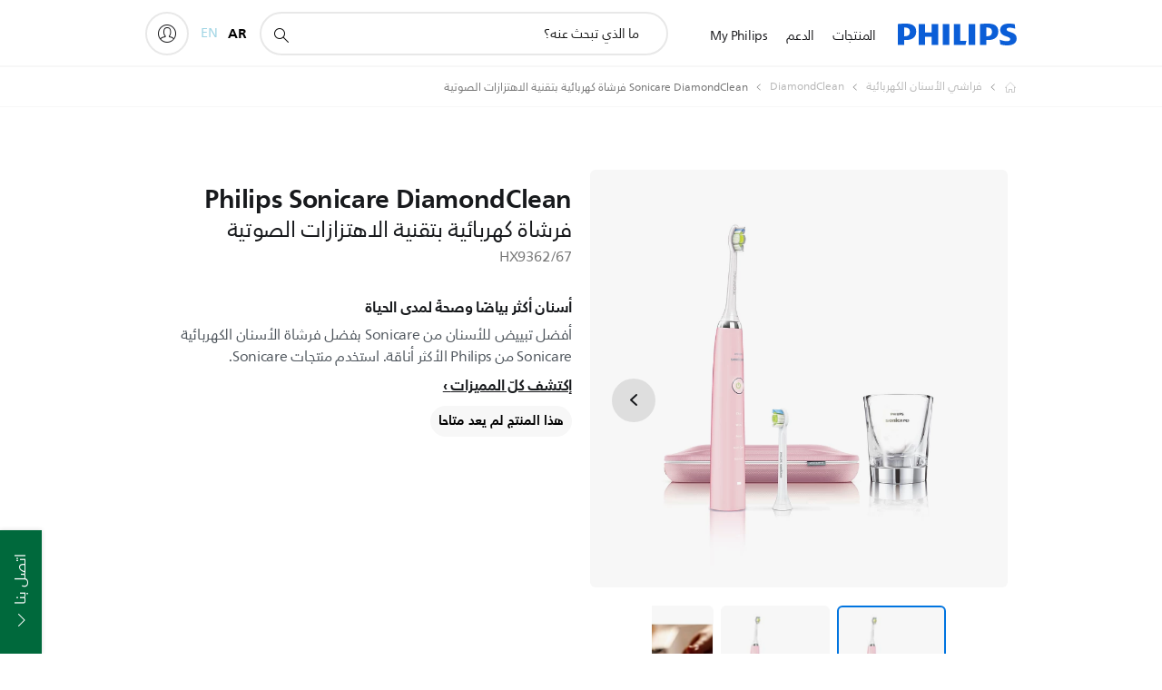

--- FILE ---
content_type: application/javascript
request_url: https://www.philips.ae/etc/philips/bundled/designs/b2c-senseo-brown/utils-b5e737a8.js
body_size: 1810
content:
System.register([],function(v){return{execute:function(){v({a:w,b:K,c:D,d:$,e:R,f:H,g:u,h:B,i:F,j,k:q,l:W,m:I,n:C,o:O,p:h,q:V,r:M,s:P,t:N,u:z,v:S,w:k,x:a,y:_,z:X});function y(e){return e!==null&&typeof e=="object"&&"constructor"in e&&e.constructor===Object}function p(e,t){e===void 0&&(e={}),t===void 0&&(t={}),Object.keys(t).forEach(n=>{typeof e[n]>"u"?e[n]=t[n]:y(t[n])&&y(e[n])&&Object.keys(t[n]).length>0&&p(e[n],t[n])})}const g={body:{},addEventListener(){},removeEventListener(){},activeElement:{blur(){},nodeName:""},querySelector(){return null},querySelectorAll(){return[]},getElementById(){return null},createEvent(){return{initEvent(){}}},createElement(){return{children:[],childNodes:[],style:{},setAttribute(){},getElementsByTagName(){return[]}}},createElementNS(){return{}},importNode(){return null},location:{hash:"",host:"",hostname:"",href:"",origin:"",pathname:"",protocol:"",search:""}};function w(){const e=typeof document<"u"?document:{};return p(e,g),e}const x={document:g,navigator:{userAgent:""},location:{hash:"",host:"",hostname:"",href:"",origin:"",pathname:"",protocol:"",search:""},history:{replaceState(){},pushState(){},go(){},back(){}},CustomEvent:function(){return this},addEventListener(){},removeEventListener(){},getComputedStyle(){return{getPropertyValue(){return""}}},Image(){},Date(){},screen:{},setTimeout(){},clearTimeout(){},matchMedia(){return{}},requestAnimationFrame(e){return typeof setTimeout>"u"?(e(),null):setTimeout(e,0)},cancelAnimationFrame(e){typeof setTimeout>"u"||clearTimeout(e)}};function u(){const e=typeof window<"u"?window:{};return p(e,x),e}function S(e){return e===void 0&&(e=""),e.trim().split(" ").filter(t=>!!t.trim())}function M(e){const t=e;Object.keys(t).forEach(n=>{try{t[n]=null}catch{}try{delete t[n]}catch{}})}function C(e,t){return t===void 0&&(t=0),setTimeout(e,t)}function O(){return Date.now()}function A(e){const t=u();let n;return t.getComputedStyle&&(n=t.getComputedStyle(e,null)),!n&&e.currentStyle&&(n=e.currentStyle),n||(n=e.style),n}function F(e,t){t===void 0&&(t="x");const n=u();let r,i,s;const l=A(e);return n.WebKitCSSMatrix?(i=l.transform||l.webkitTransform,i.split(",").length>6&&(i=i.split(", ").map(o=>o.replace(",",".")).join(", ")),s=new n.WebKitCSSMatrix(i==="none"?"":i)):(s=l.MozTransform||l.OTransform||l.MsTransform||l.msTransform||l.transform||l.getPropertyValue("transform").replace("translate(","matrix(1, 0, 0, 1,"),r=s.toString().split(",")),t==="x"&&(n.WebKitCSSMatrix?i=s.m41:r.length===16?i=parseFloat(r[12]):i=parseFloat(r[4])),t==="y"&&(n.WebKitCSSMatrix?i=s.m42:r.length===16?i=parseFloat(r[13]):i=parseFloat(r[5])),i||0}function a(e){return typeof e=="object"&&e!==null&&e.constructor&&Object.prototype.toString.call(e).slice(8,-1)==="Object"}function L(e){return typeof window<"u"&&typeof window.HTMLElement<"u"?e instanceof HTMLElement:e&&(e.nodeType===1||e.nodeType===11)}function h(){const e=Object(arguments.length<=0?void 0:arguments[0]),t=["__proto__","constructor","prototype"];for(let n=1;n<arguments.length;n+=1){const r=n<0||arguments.length<=n?void 0:arguments[n];if(r!=null&&!L(r)){const i=Object.keys(Object(r)).filter(s=>t.indexOf(s)<0);for(let s=0,l=i.length;s<l;s+=1){const o=i[s],c=Object.getOwnPropertyDescriptor(r,o);c!==void 0&&c.enumerable&&(a(e[o])&&a(r[o])?r[o].__swiper__?e[o]=r[o]:h(e[o],r[o]):!a(e[o])&&a(r[o])?(e[o]={},r[o].__swiper__?e[o]=r[o]:h(e[o],r[o])):e[o]=r[o])}}}return e}function P(e,t,n){e.style.setProperty(t,n)}function j(e){let{swiper:t,targetPosition:n,side:r}=e;const i=u(),s=-t.translate;let l=null,o;const c=t.params.speed;t.wrapperEl.style.scrollSnapType="none",i.cancelAnimationFrame(t.cssModeFrameID);const E=n>s?"next":"prev",T=(m,d)=>E==="next"&&m>=d||E==="prev"&&m<=d,b=()=>{o=new Date().getTime(),l===null&&(l=o);const m=Math.max(Math.min((o-l)/c,1),0),d=.5-Math.cos(m*Math.PI)/2;let f=s+d*(n-s);if(T(f,n)&&(f=n),t.wrapperEl.scrollTo({[r]:f}),T(f,n)){t.wrapperEl.style.overflow="hidden",t.wrapperEl.style.scrollSnapType="",setTimeout(()=>{t.wrapperEl.style.overflow="",t.wrapperEl.scrollTo({[r]:f})}),i.cancelAnimationFrame(t.cssModeFrameID);return}t.cssModeFrameID=i.requestAnimationFrame(b)};b()}function _(e){return e.querySelector(".swiper-slide-transform")||e.shadowRoot&&e.shadowRoot.querySelector(".swiper-slide-transform")||e}function D(e,t){t===void 0&&(t="");const n=[...e.children];return e instanceof HTMLSlotElement&&n.push(...e.assignedElements()),t?n.filter(r=>r.matches(t)):n}function I(e,t){const n=t.contains(e);return!n&&t instanceof HTMLSlotElement?[...t.assignedElements()].includes(e):n}function W(e){try{console.warn(e);return}catch{}}function q(e,t){t===void 0&&(t=[]);const n=document.createElement(e);return n.classList.add(...Array.isArray(t)?t:S(t)),n}function N(e){const t=u(),n=w(),r=e.getBoundingClientRect(),i=n.body,s=e.clientTop||i.clientTop||0,l=e.clientLeft||i.clientLeft||0,o=e===t?t.scrollY:e.scrollTop,c=e===t?t.scrollX:e.scrollLeft;return{top:r.top+o-s,left:r.left+c-l}}function B(e,t){const n=[];for(;e.previousElementSibling;){const r=e.previousElementSibling;t?r.matches(t)&&n.push(r):n.push(r),e=r}return n}function H(e,t){const n=[];for(;e.nextElementSibling;){const r=e.nextElementSibling;t?r.matches(t)&&n.push(r):n.push(r),e=r}return n}function K(e,t){return u().getComputedStyle(e,null).getPropertyValue(t)}function V(e){let t=e,n;if(t){for(n=0;(t=t.previousSibling)!==null;)t.nodeType===1&&(n+=1);return n}}function R(e,t){const n=[];let r=e.parentElement;for(;r;)t?r.matches(t)&&n.push(r):n.push(r),r=r.parentElement;return n}function k(e,t){function n(r){r.target===e&&(t.call(e,r),e.removeEventListener("transitionend",n))}t&&e.addEventListener("transitionend",n)}function $(e,t,n){const r=u();return n?e[t==="width"?"offsetWidth":"offsetHeight"]+parseFloat(r.getComputedStyle(e,null).getPropertyValue(t==="width"?"margin-right":"margin-top"))+parseFloat(r.getComputedStyle(e,null).getPropertyValue(t==="width"?"margin-left":"margin-bottom")):e.offsetWidth}function z(e){return(Array.isArray(e)?e:[e]).filter(t=>!!t)}function X(e){return t=>Math.abs(t)>0&&e.browser&&e.browser.need3dFix&&Math.abs(t)%90===0?t+.001:t}}}});
